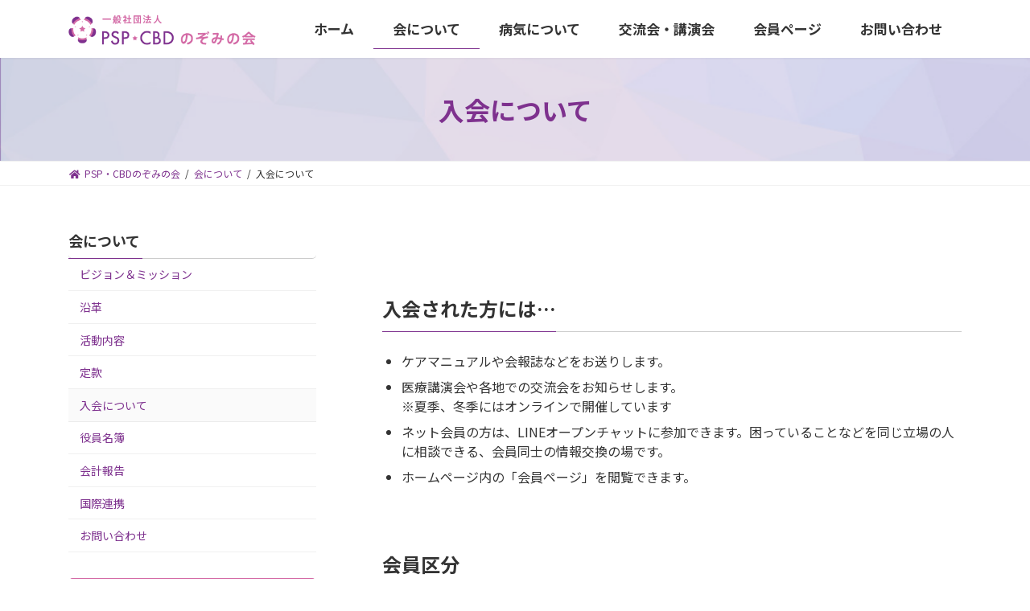

--- FILE ---
content_type: text/html; charset=UTF-8
request_url: http://pspcbdjapan.org/index.htm/aboutus/nyuukai/
body_size: 55061
content:

<!DOCTYPE html>
<html dir="ltr" lang="ja"
	prefix="og: https://ogp.me/ns#" >
<head>
<meta charset="utf-8">
<meta http-equiv="X-UA-Compatible" content="IE=edge">
<meta name="viewport" content="width=device-width, initial-scale=1">
<title>入会について - 一般社団法人PSP・CBDのぞみの会</title>

		<!-- All in One SEO 4.1.10 -->
		<meta name="description" content="入会された方には… ケアマニュアルや会報誌などをお送りします。 医療講演会や各地での交流会をお知らせします。" />
		<meta name="robots" content="max-image-preview:large" />
		<link rel="canonical" href="https://pspcbdjapan.org/index.htm/aboutus/nyuukai/" />
		<meta property="og:locale" content="ja_JP" />
		<meta property="og:site_name" content="一般社団法人PSP・CBDのぞみの会 - ロゴマークはトルコキキョウ（花言葉「希望」）と星をモチーフにしています。" />
		<meta property="og:type" content="article" />
		<meta property="og:title" content="入会について - 一般社団法人PSP・CBDのぞみの会" />
		<meta property="og:description" content="入会された方には… ケアマニュアルや会報誌などをお送りします。 医療講演会や各地での交流会をお知らせします。" />
		<meta property="og:url" content="https://pspcbdjapan.org/index.htm/aboutus/nyuukai/" />
		<meta property="og:image" content="http://pspcbdjapan.org/index.htm/wp-content/uploads/2022/04/ogp.jpg" />
		<meta property="og:image:width" content="1200" />
		<meta property="og:image:height" content="630" />
		<meta property="article:published_time" content="2019-12-20T11:07:24+00:00" />
		<meta property="article:modified_time" content="2025-05-28T15:12:40+00:00" />
		<meta name="twitter:card" content="summary" />
		<meta name="twitter:title" content="入会について - 一般社団法人PSP・CBDのぞみの会" />
		<meta name="twitter:description" content="入会された方には… ケアマニュアルや会報誌などをお送りします。 医療講演会や各地での交流会をお知らせします。" />
		<meta name="twitter:image" content="https://pspcbdjapan.org/index.htm/wp-content/uploads/2022/04/ogp.jpg" />
		<script type="application/ld+json" class="aioseo-schema">
			{"@context":"https:\/\/schema.org","@graph":[{"@type":"WebSite","@id":"https:\/\/pspcbdjapan.org\/index.htm\/#website","url":"https:\/\/pspcbdjapan.org\/index.htm\/","name":"\u4e00\u822c\u793e\u56e3\u6cd5\u4ebaPSP\u30fbCBD\u306e\u305e\u307f\u306e\u4f1a","description":"\u30ed\u30b4\u30de\u30fc\u30af\u306f\u30c8\u30eb\u30b3\u30ad\u30ad\u30e7\u30a6\uff08\u82b1\u8a00\u8449\u300c\u5e0c\u671b\u300d\uff09\u3068\u661f\u3092\u30e2\u30c1\u30fc\u30d5\u306b\u3057\u3066\u3044\u307e\u3059\u3002","inLanguage":"ja","publisher":{"@id":"https:\/\/pspcbdjapan.org\/index.htm\/#organization"}},{"@type":"Organization","@id":"https:\/\/pspcbdjapan.org\/index.htm\/#organization","name":"\u4e00\u822c\u793e\u56e3\u6cd5\u4ebaPSP\u30fbCBD\u306e\u305e\u307f\u306e\u4f1a","url":"https:\/\/pspcbdjapan.org\/index.htm\/"},{"@type":"BreadcrumbList","@id":"https:\/\/pspcbdjapan.org\/index.htm\/aboutus\/nyuukai\/#breadcrumblist","itemListElement":[{"@type":"ListItem","@id":"https:\/\/pspcbdjapan.org\/index.htm\/#listItem","position":1,"item":{"@type":"WebPage","@id":"https:\/\/pspcbdjapan.org\/index.htm\/","name":"\u30db\u30fc\u30e0","description":"PSP\u30fbCBD\u306e\u305e\u307f\u306e\u4f1a\u306b\u3064\u3044\u3066 \u9032\u884c\u6027\u6838\u4e0a\u6027\u9ebb\u75fa\uff08PSP\uff09\u3084\u3001\u5927\u8133\u76ae\u8cea\u57fa\u5e95\u6838\u5909\u6027\u75c7\uff08CBD\uff09\u3068\u3044\u3046\u9577\u304f\u3066\u96e3\u3057","url":"https:\/\/pspcbdjapan.org\/index.htm\/"},"nextItem":"https:\/\/pspcbdjapan.org\/index.htm\/aboutus\/#listItem"},{"@type":"ListItem","@id":"https:\/\/pspcbdjapan.org\/index.htm\/aboutus\/#listItem","position":2,"item":{"@type":"WebPage","@id":"https:\/\/pspcbdjapan.org\/index.htm\/aboutus\/","name":"\u4f1a\u306b\u3064\u3044\u3066","description":"PSP\u30fbCBD\u306e\u305e\u307f\u306e\u4f1a\u306b\u3064\u3044\u3066 \u9032\u884c\u6027\u6838\u4e0a\u6027\u9ebb\u75fa\uff08PSP\uff09\u3084\u3001\u5927\u8133\u76ae\u8cea\u57fa\u5e95\u6838\u5909\u6027\u75c7\uff08CBD\uff09\u3068\u3044\u3046\u9577\u304f\u3066\u96e3\u3057","url":"https:\/\/pspcbdjapan.org\/index.htm\/aboutus\/"},"nextItem":"https:\/\/pspcbdjapan.org\/index.htm\/aboutus\/nyuukai\/#listItem","previousItem":"https:\/\/pspcbdjapan.org\/index.htm\/#listItem"},{"@type":"ListItem","@id":"https:\/\/pspcbdjapan.org\/index.htm\/aboutus\/nyuukai\/#listItem","position":3,"item":{"@type":"WebPage","@id":"https:\/\/pspcbdjapan.org\/index.htm\/aboutus\/nyuukai\/","name":"\u5165\u4f1a\u306b\u3064\u3044\u3066","description":"\u5165\u4f1a\u3055\u308c\u305f\u65b9\u306b\u306f\u2026 \u30b1\u30a2\u30de\u30cb\u30e5\u30a2\u30eb\u3084\u4f1a\u5831\u8a8c\u306a\u3069\u3092\u304a\u9001\u308a\u3057\u307e\u3059\u3002 \u533b\u7642\u8b1b\u6f14\u4f1a\u3084\u5404\u5730\u3067\u306e\u4ea4\u6d41\u4f1a\u3092\u304a\u77e5\u3089\u305b\u3057\u307e\u3059\u3002","url":"https:\/\/pspcbdjapan.org\/index.htm\/aboutus\/nyuukai\/"},"previousItem":"https:\/\/pspcbdjapan.org\/index.htm\/aboutus\/#listItem"}]},{"@type":"WebPage","@id":"https:\/\/pspcbdjapan.org\/index.htm\/aboutus\/nyuukai\/#webpage","url":"https:\/\/pspcbdjapan.org\/index.htm\/aboutus\/nyuukai\/","name":"\u5165\u4f1a\u306b\u3064\u3044\u3066 - \u4e00\u822c\u793e\u56e3\u6cd5\u4ebaPSP\u30fbCBD\u306e\u305e\u307f\u306e\u4f1a","description":"\u5165\u4f1a\u3055\u308c\u305f\u65b9\u306b\u306f\u2026 \u30b1\u30a2\u30de\u30cb\u30e5\u30a2\u30eb\u3084\u4f1a\u5831\u8a8c\u306a\u3069\u3092\u304a\u9001\u308a\u3057\u307e\u3059\u3002 \u533b\u7642\u8b1b\u6f14\u4f1a\u3084\u5404\u5730\u3067\u306e\u4ea4\u6d41\u4f1a\u3092\u304a\u77e5\u3089\u305b\u3057\u307e\u3059\u3002","inLanguage":"ja","isPartOf":{"@id":"https:\/\/pspcbdjapan.org\/index.htm\/#website"},"breadcrumb":{"@id":"https:\/\/pspcbdjapan.org\/index.htm\/aboutus\/nyuukai\/#breadcrumblist"},"datePublished":"2019-12-20T11:07:24+00:00","dateModified":"2025-05-28T15:12:40+00:00"}]}
		</script>
		<!-- All in One SEO -->

<link rel='dns-prefetch' href='//s0.wp.com' />
<link rel='dns-prefetch' href='//s.gravatar.com' />
<link rel='dns-prefetch' href='//s.w.org' />
<link rel="alternate" type="application/rss+xml" title="一般社団法人PSP・CBDのぞみの会 &raquo; フィード" href="https://pspcbdjapan.org/index.htm/feed/" />
<link rel="alternate" type="application/rss+xml" title="一般社団法人PSP・CBDのぞみの会 &raquo; コメントフィード" href="https://pspcbdjapan.org/index.htm/comments/feed/" />
		<script type="text/javascript">
			window._wpemojiSettings = {"baseUrl":"https:\/\/s.w.org\/images\/core\/emoji\/11.2.0\/72x72\/","ext":".png","svgUrl":"https:\/\/s.w.org\/images\/core\/emoji\/11.2.0\/svg\/","svgExt":".svg","source":{"concatemoji":"http:\/\/pspcbdjapan.org\/index.htm\/wp-includes\/js\/wp-emoji-release.min.js?ver=5.1.19"}};
			!function(e,a,t){var n,r,o,i=a.createElement("canvas"),p=i.getContext&&i.getContext("2d");function s(e,t){var a=String.fromCharCode;p.clearRect(0,0,i.width,i.height),p.fillText(a.apply(this,e),0,0);e=i.toDataURL();return p.clearRect(0,0,i.width,i.height),p.fillText(a.apply(this,t),0,0),e===i.toDataURL()}function c(e){var t=a.createElement("script");t.src=e,t.defer=t.type="text/javascript",a.getElementsByTagName("head")[0].appendChild(t)}for(o=Array("flag","emoji"),t.supports={everything:!0,everythingExceptFlag:!0},r=0;r<o.length;r++)t.supports[o[r]]=function(e){if(!p||!p.fillText)return!1;switch(p.textBaseline="top",p.font="600 32px Arial",e){case"flag":return s([55356,56826,55356,56819],[55356,56826,8203,55356,56819])?!1:!s([55356,57332,56128,56423,56128,56418,56128,56421,56128,56430,56128,56423,56128,56447],[55356,57332,8203,56128,56423,8203,56128,56418,8203,56128,56421,8203,56128,56430,8203,56128,56423,8203,56128,56447]);case"emoji":return!s([55358,56760,9792,65039],[55358,56760,8203,9792,65039])}return!1}(o[r]),t.supports.everything=t.supports.everything&&t.supports[o[r]],"flag"!==o[r]&&(t.supports.everythingExceptFlag=t.supports.everythingExceptFlag&&t.supports[o[r]]);t.supports.everythingExceptFlag=t.supports.everythingExceptFlag&&!t.supports.flag,t.DOMReady=!1,t.readyCallback=function(){t.DOMReady=!0},t.supports.everything||(n=function(){t.readyCallback()},a.addEventListener?(a.addEventListener("DOMContentLoaded",n,!1),e.addEventListener("load",n,!1)):(e.attachEvent("onload",n),a.attachEvent("onreadystatechange",function(){"complete"===a.readyState&&t.readyCallback()})),(n=t.source||{}).concatemoji?c(n.concatemoji):n.wpemoji&&n.twemoji&&(c(n.twemoji),c(n.wpemoji)))}(window,document,window._wpemojiSettings);
		</script>
		<style type="text/css">
img.wp-smiley,
img.emoji {
	display: inline !important;
	border: none !important;
	box-shadow: none !important;
	height: 1em !important;
	width: 1em !important;
	margin: 0 .07em !important;
	vertical-align: -0.1em !important;
	background: none !important;
	padding: 0 !important;
}
</style>
	<link rel='stylesheet' id='wp-block-library-css'  href='http://pspcbdjapan.org/index.htm/wp-includes/css/dist/block-library/style.min.css?ver=5.1.19' type='text/css' media='all' />
<style id='wp-block-library-inline-css' type='text/css'>
/* VK Color Palettes */:root{ --vk-color-primary:#7e318e}:root .has-vk-color-primary-color { color:var(--vk-color-primary); }:root .has-vk-color-primary-background-color { background-color:var(--vk-color-primary); }:root{ --vk-color-primary-dark:#642771}:root .has-vk-color-primary-dark-color { color:var(--vk-color-primary-dark); }:root .has-vk-color-primary-dark-background-color { background-color:var(--vk-color-primary-dark); }:root{ --vk-color-primary-vivid:#8a359c}:root .has-vk-color-primary-vivid-color { color:var(--vk-color-primary-vivid); }:root .has-vk-color-primary-vivid-background-color { background-color:var(--vk-color-primary-vivid); }:root{ --vk-color-custom-1:#d368a4}:root .has-vk-color-custom-1-color { color:var(--vk-color-custom-1); }:root .has-vk-color-custom-1-background-color { background-color:var(--vk-color-custom-1); }
</style>
<link rel='stylesheet' id='bbp-default-css'  href='http://pspcbdjapan.org/index.htm/wp-content/plugins/bbpress/templates/default/css/bbpress.min.css?ver=2.6.9' type='text/css' media='all' />
<link rel='stylesheet' id='contact-form-7-css'  href='http://pspcbdjapan.org/index.htm/wp-content/plugins/contact-form-7/includes/css/styles.css?ver=5.0.1' type='text/css' media='all' />
<link rel='stylesheet' id='font-awesome-css'  href='http://pspcbdjapan.org/index.htm/wp-content/plugins/download-manager/assets/font-awesome/css/font-awesome.min.css?ver=5.1.19' type='text/css' media='all' />
<link rel='stylesheet' id='wpdm-bootstrap-css'  href='http://pspcbdjapan.org/index.htm/wp-content/plugins/download-manager/assets/bootstrap/css/bootstrap.css?ver=5.1.19' type='text/css' media='all' />
<link rel='stylesheet' id='wpdm-front-css'  href='http://pspcbdjapan.org/index.htm/wp-content/plugins/download-manager/assets/css/front.css?ver=5.1.19' type='text/css' media='all' />
<link rel='stylesheet' id='lightning-common-style-css'  href='http://pspcbdjapan.org/index.htm/wp-content/themes/lightning/_g3/assets/css/style.css?ver=14.13.5' type='text/css' media='all' />
<style id='lightning-common-style-inline-css' type='text/css'>
/* Lightning */:root {--vk-color-primary:#7e318e;--vk-color-primary-dark:#642771;--vk-color-primary-vivid:#8a359c;--g_nav_main_acc_icon_open_url:url(http://pspcbdjapan.org/index.htm/wp-content/themes/lightning/_g3/inc/vk-mobile-nav/package/images/vk-menu-acc-icon-open-black.svg);--g_nav_main_acc_icon_close_url: url(http://pspcbdjapan.org/index.htm/wp-content/themes/lightning/_g3/inc/vk-mobile-nav/package/images/vk-menu-close-black.svg);--g_nav_sub_acc_icon_open_url: url(http://pspcbdjapan.org/index.htm/wp-content/themes/lightning/_g3/inc/vk-mobile-nav/package/images/vk-menu-acc-icon-open-white.svg);--g_nav_sub_acc_icon_close_url: url(http://pspcbdjapan.org/index.htm/wp-content/themes/lightning/_g3/inc/vk-mobile-nav/package/images/vk-menu-close-white.svg);}
html{scroll-padding-top:var(--vk-size-admin-bar);}
/* vk-mobile-nav */:root {--vk-mobile-nav-menu-btn-bg-src: url("http://pspcbdjapan.org/index.htm/wp-content/themes/lightning/_g3/inc/vk-mobile-nav/package/images/vk-menu-btn-black.svg");--vk-mobile-nav-menu-btn-close-bg-src: url("http://pspcbdjapan.org/index.htm/wp-content/themes/lightning/_g3/inc/vk-mobile-nav/package/images/vk-menu-close-black.svg");--vk-menu-acc-icon-open-black-bg-src: url("http://pspcbdjapan.org/index.htm/wp-content/themes/lightning/_g3/inc/vk-mobile-nav/package/images/vk-menu-acc-icon-open-black.svg");--vk-menu-acc-icon-open-white-bg-src: url("http://pspcbdjapan.org/index.htm/wp-content/themes/lightning/_g3/inc/vk-mobile-nav/package/images/vk-menu-acc-icon-open-white.svg");--vk-menu-acc-icon-close-black-bg-src: url("http://pspcbdjapan.org/index.htm/wp-content/themes/lightning/_g3/inc/vk-mobile-nav/package/images/vk-menu-close-black.svg");--vk-menu-acc-icon-close-white-bg-src: url("http://pspcbdjapan.org/index.htm/wp-content/themes/lightning/_g3/inc/vk-mobile-nav/package/images/vk-menu-close-white.svg");}
</style>
<link rel='stylesheet' id='lightning-design-style-css'  href='http://pspcbdjapan.org/index.htm/wp-content/themes/lightning/_g3/design-skin/origin3/css/style.css?ver=14.13.5' type='text/css' media='all' />
<style id='lightning-design-style-inline-css' type='text/css'>
.tagcloud a:before { font-family: "Font Awesome 5 Free";content: "\f02b";font-weight: bold; }
</style>
<link rel='stylesheet' id='vk-swiper-style-css'  href='http://pspcbdjapan.org/index.htm/wp-content/themes/lightning/_g3/inc/vk-swiper/package/assets/css/swiper-bundle.min.css?ver=6.8.0' type='text/css' media='all' />
<link rel='stylesheet' id='vk-blog-card-css'  href='http://pspcbdjapan.org/index.htm/wp-content/themes/lightning/_g3/inc/vk-wp-oembed-blog-card/package/css/blog-card.css?ver=5.1.19' type='text/css' media='all' />
<link rel='stylesheet' id='lightning-bbp-extension-style-css'  href='http://pspcbdjapan.org/index.htm/wp-content/themes/lightning/_g3/plugin-support/bbpress/css/style.css?ver=14.13.5' type='text/css' media='all' />
<link rel='stylesheet' id='wp-members-css'  href='http://pspcbdjapan.org/index.htm/wp-content/plugins/wp-members/assets/css/forms/generic-no-float.min.css?ver=3.4.1.1' type='text/css' media='all' />
<link rel='stylesheet' id='lightning-theme-style-css'  href='http://pspcbdjapan.org/index.htm/wp-content/themes/lightning/style.css?ver=14.13.5' type='text/css' media='all' />
<link rel='stylesheet' id='vk-font-awesome-css'  href='http://pspcbdjapan.org/index.htm/wp-content/themes/lightning/inc/font-awesome/package/versions/5/css/all.min.css?ver=5.13.0' type='text/css' media='all' />
<link rel='stylesheet' id='jetpack-widget-social-icons-styles-css'  href='http://pspcbdjapan.org/index.htm/wp-content/plugins/jetpack/modules/widgets/social-icons/social-icons.css?ver=20170506' type='text/css' media='all' />
<link rel='stylesheet' id='jetpack_css-css'  href='http://pspcbdjapan.org/index.htm/wp-content/plugins/jetpack/css/jetpack.css?ver=6.0.4' type='text/css' media='all' />
<script type='text/javascript' src='http://pspcbdjapan.org/index.htm/wp-includes/js/jquery/jquery.js?ver=1.12.4'></script>
<script type='text/javascript' src='http://pspcbdjapan.org/index.htm/wp-includes/js/jquery/jquery-migrate.min.js?ver=1.4.1'></script>
<script type='text/javascript' src='http://pspcbdjapan.org/index.htm/wp-content/plugins/download-manager/assets/bootstrap/js/bootstrap.min.js?ver=5.1.19'></script>
<script type='text/javascript' src='http://pspcbdjapan.org/index.htm/wp-content/plugins/download-manager/assets/js/front.js?ver=5.1.19'></script>
<script type='text/javascript' src='http://pspcbdjapan.org/index.htm/wp-content/plugins/download-manager/assets/js/chosen.jquery.min.js?ver=5.1.19'></script>
<meta name="generator" content="WordPress Download Manager 2.9.69" />
<link rel='https://api.w.org/' href='https://pspcbdjapan.org/index.htm/wp-json/' />
<link rel="EditURI" type="application/rsd+xml" title="RSD" href="https://pspcbdjapan.org/index.htm/xmlrpc.php?rsd" />
<link rel="wlwmanifest" type="application/wlwmanifest+xml" href="http://pspcbdjapan.org/index.htm/wp-includes/wlwmanifest.xml" /> 
<link rel='shortlink' href='https://wp.me/P70tSY-mN' />
<link rel="alternate" type="application/json+oembed" href="https://pspcbdjapan.org/index.htm/wp-json/oembed/1.0/embed?url=https%3A%2F%2Fpspcbdjapan.org%2Findex.htm%2Faboutus%2Fnyuukai%2F" />
<link rel="alternate" type="text/xml+oembed" href="https://pspcbdjapan.org/index.htm/wp-json/oembed/1.0/embed?url=https%3A%2F%2Fpspcbdjapan.org%2Findex.htm%2Faboutus%2Fnyuukai%2F&#038;format=xml" />

        <script>
            var wpdm_site_url = 'http://pspcbdjapan.org/index.htm/';
            var wpdm_home_url = 'https://pspcbdjapan.org/index.htm/';
            var ajax_url = 'https://pspcbdjapan.org/index.htm/wp-admin/admin-ajax.php';
            var wpdm_ajax_url = 'https://pspcbdjapan.org/index.htm/wp-admin/admin-ajax.php';
            var wpdm_ajax_popup = '0';
        </script>


        
<link rel='dns-prefetch' href='//v0.wordpress.com'/>
<link rel='dns-prefetch' href='//i0.wp.com'/>
<link rel='dns-prefetch' href='//i1.wp.com'/>
<link rel='dns-prefetch' href='//i2.wp.com'/>
<style type='text/css'>img#wpstats{display:none}</style><link rel="icon" href="https://i1.wp.com/pspcbdjapan.org/index.htm/wp-content/uploads/2022/04/favicon.png?fit=32%2C32&#038;ssl=1" sizes="32x32" />
<link rel="icon" href="https://i1.wp.com/pspcbdjapan.org/index.htm/wp-content/uploads/2022/04/favicon.png?fit=71%2C69&#038;ssl=1" sizes="192x192" />
<link rel="apple-touch-icon-precomposed" href="https://i1.wp.com/pspcbdjapan.org/index.htm/wp-content/uploads/2022/04/favicon.png?fit=71%2C69&#038;ssl=1" />
<meta name="msapplication-TileImage" content="https://i1.wp.com/pspcbdjapan.org/index.htm/wp-content/uploads/2022/04/favicon.png?fit=71%2C69&#038;ssl=1" />
<style type="text/css">
#site-title a {
    background-image: url("http://pspcbdjapan.org/index.htm/wp-content/uploads/2016/10/cropped-PSPCBDJapanLogo-e1475917540718.png");
    background-position: left top;
    background-repeat: no-repeat;
    background-size: contain;
    display: block;
    height: 0;
    overflow: hidden;
    padding-top: 200px;
}
</style>
			<link rel="stylesheet" type="text/css" id="wp-custom-css" href="https://pspcbdjapan.org/index.htm/?custom-css=2873808cad" />
		</head>
<body class="page-template-default page page-id-1413 page-child parent-pageid-31 wp-embed-responsive device-pc fa_v5_css">
<a class="skip-link screen-reader-text" href="#main">コンテンツへスキップ</a>
<a class="skip-link screen-reader-text" href="#vk-mobile-nav">ナビゲーションに移動</a>

<header id="site-header" class="site-header site-header--layout--nav-float">
		<div id="site-header-container" class="site-header-container container">

				<div class="site-header-logo">
		<a href="https://pspcbdjapan.org/index.htm/">
			<span><img src="http://pspcbdjapan.org/index.htm/wp-content/uploads/2022/04/logo_202204.png" alt="一般社団法人PSP・CBDのぞみの会" /></span>
		</a>
		</div>

		
		<nav id="global-nav" class="global-nav global-nav--layout--float-right"><ul id="menu-header_menu" class="menu vk-menu-acc global-nav-list nav"><li id="menu-item-1597" class="menu-item menu-item-type-custom menu-item-object-custom"><a href="http://pspcbdjapan.org/index.htm"><strong class="global-nav-name">ホーム</strong></a></li>
<li id="menu-item-1599" class="menu-item menu-item-type-post_type menu-item-object-page current-page-ancestor current-menu-ancestor current-menu-parent current-page-parent current_page_parent current_page_ancestor menu-item-has-children"><a href="https://pspcbdjapan.org/index.htm/aboutus/"><strong class="global-nav-name">会について</strong></a>
<ul class="sub-menu">
	<li id="menu-item-2400" class="menu-item menu-item-type-post_type menu-item-object-page"><a href="https://pspcbdjapan.org/index.htm/aboutus/about-pspcbd/">ビジョン＆ミッション</a></li>
	<li id="menu-item-1861" class="menu-item menu-item-type-post_type menu-item-object-page"><a href="https://pspcbdjapan.org/index.htm/aboutus/%e6%b2%bf%e9%9d%a9/">沿革</a></li>
	<li id="menu-item-1886" class="menu-item menu-item-type-post_type menu-item-object-page"><a href="https://pspcbdjapan.org/index.htm/aboutus/activity/">活動内容</a></li>
	<li id="menu-item-1634" class="menu-item menu-item-type-post_type menu-item-object-page"><a href="https://pspcbdjapan.org/index.htm/aboutus/kiyaku/">定款</a></li>
	<li id="menu-item-1635" class="menu-item menu-item-type-post_type menu-item-object-page current-menu-item page_item page-item-1413 current_page_item"><a href="https://pspcbdjapan.org/index.htm/aboutus/nyuukai/">入会について</a></li>
	<li id="menu-item-1631" class="menu-item menu-item-type-post_type menu-item-object-page"><a href="https://pspcbdjapan.org/index.htm/aboutus/staff/">役員名簿</a></li>
	<li id="menu-item-1633" class="menu-item menu-item-type-post_type menu-item-object-page"><a href="https://pspcbdjapan.org/index.htm/aboutus/kaikei/">会計報告</a></li>
	<li id="menu-item-1808" class="menu-item menu-item-type-post_type menu-item-object-page"><a href="https://pspcbdjapan.org/index.htm/aboutus/international/">国際連携</a></li>
</ul>
</li>
<li id="menu-item-1598" class="menu-item menu-item-type-post_type menu-item-object-page menu-item-has-children"><a href="https://pspcbdjapan.org/index.htm/want_to_learn/"><strong class="global-nav-name">病気について</strong></a>
<ul class="sub-menu">
	<li id="menu-item-1703" class="menu-item menu-item-type-post_type menu-item-object-page"><a href="https://pspcbdjapan.org/index.htm/want_to_learn/psp/">PSPとは</a></li>
	<li id="menu-item-1717" class="menu-item menu-item-type-post_type menu-item-object-page"><a href="https://pspcbdjapan.org/index.htm/want_to_learn/cbd/">CBDとは</a></li>
	<li id="menu-item-2014" class="menu-item menu-item-type-post_type menu-item-object-page"><a href="https://pspcbdjapan.org/index.htm/want_to_learn/process/">各種申請</a></li>
	<li id="menu-item-2327" class="menu-item menu-item-type-post_type menu-item-object-page"><a href="https://pspcbdjapan.org/index.htm/want_to_learn/books/">書籍</a></li>
	<li id="menu-item-2036" class="menu-item menu-item-type-post_type menu-item-object-page"><a href="https://pspcbdjapan.org/index.htm/want_to_learn/patients-number/">日本の患者数</a></li>
	<li id="menu-item-1719" class="menu-item menu-item-type-post_type menu-item-object-page"><a href="https://pspcbdjapan.org/index.htm/want_to_learn/jalpac/">JALPAC</a></li>
	<li id="menu-item-2008" class="menu-item menu-item-type-post_type menu-item-object-page"><a href="https://pspcbdjapan.org/index.htm/want_to_learn/link/">リンク集</a></li>
</ul>
</li>
<li id="menu-item-1600" class="menu-item menu-item-type-post_type menu-item-object-page menu-item-has-children"><a href="https://pspcbdjapan.org/index.htm/kouryukai/"><strong class="global-nav-name">交流会・講演会</strong></a>
<ul class="sub-menu">
	<li id="menu-item-1644" class="menu-item menu-item-type-post_type menu-item-object-page"><a href="https://pspcbdjapan.org/index.htm/kouryukai/online/">オンライン</a></li>
	<li id="menu-item-1645" class="menu-item menu-item-type-post_type menu-item-object-page"><a href="https://pspcbdjapan.org/index.htm/kouryukai/hokkaidotohoku/">北海道・東北</a></li>
	<li id="menu-item-1647" class="menu-item menu-item-type-post_type menu-item-object-page"><a href="https://pspcbdjapan.org/index.htm/kouryukai/hokurikutoukai/">東海・北陸</a></li>
	<li id="menu-item-1646" class="menu-item menu-item-type-post_type menu-item-object-page"><a href="https://pspcbdjapan.org/index.htm/kouryukai/kantoukoushinetsu/">関東・甲信越</a></li>
	<li id="menu-item-1640" class="menu-item menu-item-type-post_type menu-item-object-page"><a href="https://pspcbdjapan.org/index.htm/kouryukai/kinki/">近畿・四国</a></li>
	<li id="menu-item-1642" class="menu-item menu-item-type-post_type menu-item-object-page"><a href="https://pspcbdjapan.org/index.htm/kouryukai/chugoku/">中国</a></li>
	<li id="menu-item-2204" class="menu-item menu-item-type-post_type menu-item-object-page"><a href="https://pspcbdjapan.org/index.htm/kouryukai/%e4%b9%9d%e5%b7%9e%e3%83%bb%e6%b2%96%e7%b8%84/">九州・沖縄</a></li>
</ul>
</li>
<li id="menu-item-77792" class="menu-item menu-item-type-post_type menu-item-object-page menu-item-has-children"><a href="https://pspcbdjapan.org/index.htm/private/"><strong class="global-nav-name">会員ページ</strong></a>
<ul class="sub-menu">
	<li id="menu-item-77831" class="menu-item menu-item-type-post_type menu-item-object-page"><a href="https://pspcbdjapan.org/index.htm/private/movie/">情報交換フォーラム リンク</a></li>
	<li id="menu-item-77832" class="menu-item menu-item-type-post_type menu-item-object-page"><a href="https://pspcbdjapan.org/index.htm/private/2021-11-28/">オンライン交流会のお知らせ</a></li>
	<li id="menu-item-77795" class="menu-item menu-item-type-post_type menu-item-object-page"><a href="https://pspcbdjapan.org/index.htm/private/mailing-list/">LINEオープンチャットについて</a></li>
	<li id="menu-item-77797" class="menu-item menu-item-type-post_type menu-item-object-page"><a href="https://pspcbdjapan.org/index.htm/private/online-event/">会員限定の交流会等のご案内</a></li>
	<li id="menu-item-77796" class="menu-item menu-item-type-post_type menu-item-object-page"><a href="https://pspcbdjapan.org/index.htm/private/pspcbd-news/">会報誌のバックナンバー</a></li>
	<li id="menu-item-77793" class="menu-item menu-item-type-post_type menu-item-object-page"><a href="https://pspcbdjapan.org/index.htm/private/2021-11-27/">電話医療相談について</a></li>
	<li id="menu-item-77794" class="menu-item menu-item-type-post_type menu-item-object-page"><a href="https://pspcbdjapan.org/index.htm/private/shikuminet/">シクミネットの操作方法</a></li>
</ul>
</li>
<li id="menu-item-1603" class="menu-item menu-item-type-post_type menu-item-object-page"><a href="https://pspcbdjapan.org/index.htm/aboutus/contact/"><strong class="global-nav-name">お問い合わせ</strong></a></li>
</ul></nav>	</div>
	</header>


	<div class="page-header"><div class="page-header-inner container">
<h1 class="page-header-title">入会について</h1></div></div><!-- [ /.page-header ] -->

	<!-- [ #breadcrumb ] --><div id="breadcrumb" class="breadcrumb"><div class="container"><ol class="breadcrumb-list" itemscope itemtype="https://schema.org/BreadcrumbList"><li class="breadcrumb-list__item breadcrumb-list__item--home" itemprop="itemListElement" itemscope itemtype="http://schema.org/ListItem"><a href="https://pspcbdjapan.org/index.htm" itemprop="item"><i class="fas fa-fw fa-home"></i><span itemprop="name">PSP・CBDのぞみの会</span></a><meta itemprop="position" content="1" /></li><li class="breadcrumb-list__item" itemprop="itemListElement" itemscope itemtype="http://schema.org/ListItem"><a href="https://pspcbdjapan.org/index.htm/aboutus/" itemprop="item"><span itemprop="name">会について</span></a><meta itemprop="position" content="2" /></li><li class="breadcrumb-list__item" itemprop="itemListElement" itemscope itemtype="http://schema.org/ListItem"><span itemprop="name">入会について</span><meta itemprop="position" content="3" /></li></ol></div>
                </div>
                <!-- [ /#breadcrumb ] -->
                

<div class="site-body">
		<div class="site-body-container container">

		<div class="main-section main-section--col--two main-section--pos--right" id="main" role="main">
			
			<div id="post-1413" class="entry entry-full post-1413 page type-page status-publish hentry">

	
	
	
	<div class="entry-body">
				<div class="mb80"></div>
<div class="mb80">
<h3>入会された方には…</h3>
<ul>
<li>ケアマニュアルや会報誌などをお送りします。</li>
<li>医療講演会や各地での交流会をお知らせします。<br />
※夏季、冬季にはオンラインで開催しています</li>
<li>ネット会員の方は、LINEオープンチャットに参加できます。困っていることなどを同じ立場の人に相談できる、会員同士の情報交換の場です。</li>
<li>ホームページ内の「会員ページ」を閲覧できます。</li>
</ul>
</div>
<div class="mb80">
<h3>会員区分</h3>
<p>当会は、ネット会員、郵送会員の２種類があります。</p>
<ul>
<li><u>ネット</u>会員：会からのお知らせは<u>メール</u>でお送りします。（会報誌などは郵送します。）希望者はLINEオープンチャットに参加できます。</li>
</ul>
<ul>
<li><u>郵送</u>会員：会からのお知らせは<u>郵送</u>でお知らせします。（「会員ページ」はネット会員と同様、入会後にお知らせするユーザーネームとパスワードを使って閲覧できます。）</li>
</ul>
</div>
<h3>会員種別と年会費</h3>
<table width="624">
<tbody>
<tr>
<td width="156"><strong>会員種別</strong></td>
<td width="291"><strong>会員種別の内容</strong></td>
<td width="177"><strong>年会費</strong></td>
</tr>
<tr>
<td width="156">正会員</td>
<td width="291">当会の目的に賛同して入会した患者・家族並びに遺族。</td>
<td width="177">4,000円</td>
</tr>
<tr>
<td width="156">正会員（減免）</td>
<td width="291">当会の目的に賛同して入会した患者・家族並びに遺族で、自然災害、その他の事情により会費の減免を必要とする方。</td>
<td width="177">1,000円</td>
</tr>
<tr>
<td width="156">賛助会員（個人）</td>
<td width="291">当会の目的に賛同し、事業を賛助するため、当会に入会した個人。</td>
<td width="177">4,000円</td>
</tr>
<tr>
<td width="156">賛助会員（団体）</td>
<td width="291">当会の目的に賛同し、事業を賛助するため、当会に入会した団体。</td>
<td width="177">１口　5,000円</td>
</tr>
</tbody>
</table>
<p class="atte mb80">4月1日から翌年3月31日を1年度とし、年度途中に入会された場合も年会費は変わりません</p>
<h3>入会方法</h3>
<h4>オンラインシステムで手続き</h4>
<p>会員登録から年会費の支払いができます。</p>
<p><a class="button01" href="https://pspcbdjapan.shikuminet.jp/members/pre/" target="_blank" rel="noopener noreferrer">会員登録申請</a></p>
<h4>メール・FAXで手続き</h4>
<p>（１） 入会申込書をダウンロードして、メール・FAXで送ってください。</p>
<ul>
<li><a href="https://pspcbdjapan.org/index.htm/wp-content/uploads/2025/05/nozominyukai2025.5.28.docx" target="_blank" rel="noopener noreferrer">入会申込書（Word）</a></li>
<li><a href="https://pspcbdjapan.org/index.htm/wp-content/uploads/2025/05/nozominyukai2025.5.28.pdf" target="_blank" rel="noopener noreferrer">入会申込書（PDF）</a></li>
</ul>
<p><strong>メール<br />
</strong>psp-contactアットマークgooglegroups.com宛<br />
※アットマークは半角の@に変えてください</p>
<p><strong>FAX・電話</strong><br />
<a href="tel:05034881014">050-3488-1014</a><br />
留守番電話の案内中にFAX送信ボタンを押していただければ、FAXを送信<br />
することができます。</p>
<p>（２）会費をお振込みください。<br />
GMOあおぞらネット銀行<br />
口座種類：普通<br />
口座番号：1355711<br />
口座名義：一般社団法人PSP・CBDのぞみの会<br />
支店名：法人営業部（支店コード： 101 ）<br />
【お願い】会費は入会申込書の会員名でお振込みください。<br />
ご家族の名義で振り込まれる場合にはご一報ください。</p>
<p>※ 入会申込書と会費のお振込みを確認の上、入会手続きとさせていただきます。</p>
<h4>電話でお問い合わせの方</h4>
<p>電話でお問い合わせの方は下記までご連絡ください。</p>
<p>電話 ：<a href="tel:050-3488-1014"><strong>050-3488-1014</strong></a></p>
<p>この電話は常時留守番電話で対応しております。<br />
折り返しご連絡させていただくために、お名前・電話番号・お住まいの都道府県を必ずメッセージに残してください。</p>
			</div>

	
	
	
	
		
	
</div><!-- [ /#post-1413 ] -->

	
		
		
		
		
	

					</div><!-- [ /.main-section ] -->

		<div class="sub-section sub-section--col--two sub-section--pos--left">
			<aside class="widget widget_link_list">
			<h4 class="sub-section-title"><a href="https://pspcbdjapan.org/index.htm/aboutus/">会について</a></h4>
			<ul>
			<li class="page_item page-item-2395"><a href="https://pspcbdjapan.org/index.htm/aboutus/about-pspcbd/">ビジョン＆ミッション</a></li>
<li class="page_item page-item-1859"><a href="https://pspcbdjapan.org/index.htm/aboutus/%e6%b2%bf%e9%9d%a9/">沿革</a></li>
<li class="page_item page-item-1884"><a href="https://pspcbdjapan.org/index.htm/aboutus/activity/">活動内容</a></li>
<li class="page_item page-item-48"><a href="https://pspcbdjapan.org/index.htm/aboutus/kiyaku/">定款</a></li>
<li class="page_item page-item-1413 current_page_item"><a href="https://pspcbdjapan.org/index.htm/aboutus/nyuukai/" aria-current="page">入会について</a></li>
<li class="page_item page-item-1561"><a href="https://pspcbdjapan.org/index.htm/aboutus/staff/">役員名簿</a></li>
<li class="page_item page-item-1534"><a href="https://pspcbdjapan.org/index.htm/aboutus/kaikei/">会計報告</a></li>
<li class="page_item page-item-723"><a href="https://pspcbdjapan.org/index.htm/aboutus/international/">国際連携</a></li>
<li class="page_item page-item-1596"><a href="https://pspcbdjapan.org/index.htm/aboutus/contact/">お問い合わせ</a></li>
			</ul>
			</aside>
		<aside class="widget_text widget widget_custom_html" id="custom_html-8"><div class="textwidget custom-html-widget"><aside class="widget widget_vkexunit_contact mb10" id="vkexunit_contact-5"><div class="veu_contact mb10"><a href="[home]/get-involved/" class="btn btn-primary btn-lg btn-block contact_bt"><span class="contact_bt_txt"><i class="far fa-envelope"></i> 会を支援する <!--i class="far fa-arrow-alt-circle-right"></i--></span></a></div>
<div class="veu_contact  mb10"><a href="[home]/aboutus/nyuukai/" class="btn btn-primary btn-lg btn-block contact_bt"><span class="contact_bt_txt"><i class="far fa-file-alt font_icon"></i> 入会をする <!--i class="far fa-arrow-alt-circle-right"></i--></span></a></div>
<div class="veu_contact mb10"><a href="[home]/private/" class="btn btn-primary btn-lg btn-block contact_bt"><span class="contact_bt_txt"><i class="far fa-user"></i> 会員ページへ</span></a></div>
	<div class="veu_contact mb10"><a href="[home]/for-professionals/" class="btn btn-primary btn-lg btn-block contact_bt"><span class="contact_bt_txt"><i class="far fa-user"></i> 医療・福祉従事者の方へ <!--i class="far fa-arrow-alt-circle-right"></i--></span></a></div>
	<div class="veu_contact mb10"><a href="http://pspcbdjapan.org/index.htm/aboutus/international/" class="btn btn-primary btn-lg btn-block contact_bt"><span class="contact_bt_txt"><i class="fas fa-globe"></i> 国際連携 <!--i class="far fa-arrow-alt-circle-right"></i--></span></a></div>
</aside></div></aside> </div><!-- [ /.sub-section ] -->

	</div><!-- [ /.site-body-container ] -->

	
</div><!-- [ /.site-body ] -->


<footer class="site-footer">

			<nav class="footer-nav"><div class="container"><ul id="menu-footer_menu" class="menu footer-nav-list nav nav--line"><li id="menu-item-1742" class="menu-item menu-item-type-post_type menu-item-object-page menu-item-1742"><a href="https://pspcbdjapan.org/index.htm/overseas/">海外の組織</a></li>
<li id="menu-item-1743" class="menu-item menu-item-type-post_type menu-item-object-page menu-item-1743"><a href="https://pspcbdjapan.org/index.htm/copyright-disclaimer/">著作権・免責事項</a></li>
<li id="menu-item-2460" class="menu-item menu-item-type-post_type menu-item-object-page menu-item-2460"><a href="https://pspcbdjapan.org/index.htm/privacy/">個人情報保護方針</a></li>
<li id="menu-item-1746" class="menu-item menu-item-type-post_type menu-item-object-page menu-item-1746"><a href="https://pspcbdjapan.org/index.htm/%e3%83%aa%e3%83%b3%e3%82%af%e9%9b%86/">リンク集</a></li>
<li id="menu-item-1744" class="menu-item menu-item-type-post_type menu-item-object-page menu-item-1744"><a href="https://pspcbdjapan.org/index.htm/english/">English</a></li>
<li id="menu-item-1624" class="menu-item menu-item-type-post_type menu-item-object-page menu-item-1624"><a href="https://pspcbdjapan.org/index.htm/aboutus/contact/">お問い合わせ</a></li>
</ul></div></nav>		
				<div class="container site-footer-content">
					<div class="row">
				<div class="col-lg-4 col-md-6"></div><div class="col-lg-4 col-md-6"></div><div class="col-lg-4 col-md-6"></div>			</div>
				</div>
	
	
	<div class="container site-footer-copyright">
			<p>Copyright &copy; 一般社団法人PSP・CBDのぞみの会 All Rights Reserved.</p><p>Powered by <a href="https://wordpress.org/">WordPress</a> &amp; <a href="https://lightning.nagoya/ja/" target="_blank" title="Free WordPress Theme Lightning"> Lightning Theme</a> by Vektor,Inc. technology.</p>	</div>
</footer> 
<div id="vk-mobile-nav-menu-btn" class="vk-mobile-nav-menu-btn position-right">MENU</div><div class="vk-mobile-nav vk-mobile-nav-drop-in" id="vk-mobile-nav"><aside class="widget vk-mobile-nav-widget widget_nav_menu" id="nav_menu-6"><div class="menu-header_menu-container"><ul id="menu-header_menu-1" class="menu"><li id="menu-item-1597" class="menu-item menu-item-type-custom menu-item-object-custom menu-item-1597"><a href="http://pspcbdjapan.org/index.htm">ホーム</a></li>
<li id="menu-item-1599" class="menu-item menu-item-type-post_type menu-item-object-page current-page-ancestor current-menu-ancestor current-menu-parent current-page-parent current_page_parent current_page_ancestor menu-item-has-children menu-item-1599"><a href="https://pspcbdjapan.org/index.htm/aboutus/">会について</a>
<ul class="sub-menu">
	<li id="menu-item-2400" class="menu-item menu-item-type-post_type menu-item-object-page menu-item-2400"><a href="https://pspcbdjapan.org/index.htm/aboutus/about-pspcbd/">ビジョン＆ミッション</a></li>
	<li id="menu-item-1861" class="menu-item menu-item-type-post_type menu-item-object-page menu-item-1861"><a href="https://pspcbdjapan.org/index.htm/aboutus/%e6%b2%bf%e9%9d%a9/">沿革</a></li>
	<li id="menu-item-1886" class="menu-item menu-item-type-post_type menu-item-object-page menu-item-1886"><a href="https://pspcbdjapan.org/index.htm/aboutus/activity/">活動内容</a></li>
	<li id="menu-item-1634" class="menu-item menu-item-type-post_type menu-item-object-page menu-item-1634"><a href="https://pspcbdjapan.org/index.htm/aboutus/kiyaku/">定款</a></li>
	<li id="menu-item-1635" class="menu-item menu-item-type-post_type menu-item-object-page current-menu-item page_item page-item-1413 current_page_item menu-item-1635"><a href="https://pspcbdjapan.org/index.htm/aboutus/nyuukai/" aria-current="page">入会について</a></li>
	<li id="menu-item-1631" class="menu-item menu-item-type-post_type menu-item-object-page menu-item-1631"><a href="https://pspcbdjapan.org/index.htm/aboutus/staff/">役員名簿</a></li>
	<li id="menu-item-1633" class="menu-item menu-item-type-post_type menu-item-object-page menu-item-1633"><a href="https://pspcbdjapan.org/index.htm/aboutus/kaikei/">会計報告</a></li>
	<li id="menu-item-1808" class="menu-item menu-item-type-post_type menu-item-object-page menu-item-1808"><a href="https://pspcbdjapan.org/index.htm/aboutus/international/">国際連携</a></li>
</ul>
</li>
<li id="menu-item-1598" class="menu-item menu-item-type-post_type menu-item-object-page menu-item-has-children menu-item-1598"><a href="https://pspcbdjapan.org/index.htm/want_to_learn/">病気について</a>
<ul class="sub-menu">
	<li id="menu-item-1703" class="menu-item menu-item-type-post_type menu-item-object-page menu-item-1703"><a href="https://pspcbdjapan.org/index.htm/want_to_learn/psp/">PSPとは</a></li>
	<li id="menu-item-1717" class="menu-item menu-item-type-post_type menu-item-object-page menu-item-1717"><a href="https://pspcbdjapan.org/index.htm/want_to_learn/cbd/">CBDとは</a></li>
	<li id="menu-item-2014" class="menu-item menu-item-type-post_type menu-item-object-page menu-item-2014"><a href="https://pspcbdjapan.org/index.htm/want_to_learn/process/">各種申請</a></li>
	<li id="menu-item-2327" class="menu-item menu-item-type-post_type menu-item-object-page menu-item-2327"><a href="https://pspcbdjapan.org/index.htm/want_to_learn/books/">書籍</a></li>
	<li id="menu-item-2036" class="menu-item menu-item-type-post_type menu-item-object-page menu-item-2036"><a href="https://pspcbdjapan.org/index.htm/want_to_learn/patients-number/">日本の患者数</a></li>
	<li id="menu-item-1719" class="menu-item menu-item-type-post_type menu-item-object-page menu-item-1719"><a href="https://pspcbdjapan.org/index.htm/want_to_learn/jalpac/">JALPAC</a></li>
	<li id="menu-item-2008" class="menu-item menu-item-type-post_type menu-item-object-page menu-item-2008"><a href="https://pspcbdjapan.org/index.htm/want_to_learn/link/">リンク集</a></li>
</ul>
</li>
<li id="menu-item-1600" class="menu-item menu-item-type-post_type menu-item-object-page menu-item-has-children menu-item-1600"><a href="https://pspcbdjapan.org/index.htm/kouryukai/">交流会・講演会</a>
<ul class="sub-menu">
	<li id="menu-item-1644" class="menu-item menu-item-type-post_type menu-item-object-page menu-item-1644"><a href="https://pspcbdjapan.org/index.htm/kouryukai/online/">オンライン</a></li>
	<li id="menu-item-1645" class="menu-item menu-item-type-post_type menu-item-object-page menu-item-1645"><a href="https://pspcbdjapan.org/index.htm/kouryukai/hokkaidotohoku/">北海道・東北</a></li>
	<li id="menu-item-1647" class="menu-item menu-item-type-post_type menu-item-object-page menu-item-1647"><a href="https://pspcbdjapan.org/index.htm/kouryukai/hokurikutoukai/">東海・北陸</a></li>
	<li id="menu-item-1646" class="menu-item menu-item-type-post_type menu-item-object-page menu-item-1646"><a href="https://pspcbdjapan.org/index.htm/kouryukai/kantoukoushinetsu/">関東・甲信越</a></li>
	<li id="menu-item-1640" class="menu-item menu-item-type-post_type menu-item-object-page menu-item-1640"><a href="https://pspcbdjapan.org/index.htm/kouryukai/kinki/">近畿・四国</a></li>
	<li id="menu-item-1642" class="menu-item menu-item-type-post_type menu-item-object-page menu-item-1642"><a href="https://pspcbdjapan.org/index.htm/kouryukai/chugoku/">中国</a></li>
	<li id="menu-item-2204" class="menu-item menu-item-type-post_type menu-item-object-page menu-item-2204"><a href="https://pspcbdjapan.org/index.htm/kouryukai/%e4%b9%9d%e5%b7%9e%e3%83%bb%e6%b2%96%e7%b8%84/">九州・沖縄</a></li>
</ul>
</li>
<li id="menu-item-77792" class="menu-item menu-item-type-post_type menu-item-object-page menu-item-has-children menu-item-77792"><a href="https://pspcbdjapan.org/index.htm/private/">会員ページ</a>
<ul class="sub-menu">
	<li id="menu-item-77831" class="menu-item menu-item-type-post_type menu-item-object-page menu-item-77831"><a href="https://pspcbdjapan.org/index.htm/private/movie/">情報交換フォーラム リンク</a></li>
	<li id="menu-item-77832" class="menu-item menu-item-type-post_type menu-item-object-page menu-item-77832"><a href="https://pspcbdjapan.org/index.htm/private/2021-11-28/">オンライン交流会のお知らせ</a></li>
	<li id="menu-item-77795" class="menu-item menu-item-type-post_type menu-item-object-page menu-item-77795"><a href="https://pspcbdjapan.org/index.htm/private/mailing-list/">LINEオープンチャットについて</a></li>
	<li id="menu-item-77797" class="menu-item menu-item-type-post_type menu-item-object-page menu-item-77797"><a href="https://pspcbdjapan.org/index.htm/private/online-event/">会員限定の交流会等のご案内</a></li>
	<li id="menu-item-77796" class="menu-item menu-item-type-post_type menu-item-object-page menu-item-77796"><a href="https://pspcbdjapan.org/index.htm/private/pspcbd-news/">会報誌のバックナンバー</a></li>
	<li id="menu-item-77793" class="menu-item menu-item-type-post_type menu-item-object-page menu-item-77793"><a href="https://pspcbdjapan.org/index.htm/private/2021-11-27/">電話医療相談について</a></li>
	<li id="menu-item-77794" class="menu-item menu-item-type-post_type menu-item-object-page menu-item-77794"><a href="https://pspcbdjapan.org/index.htm/private/shikuminet/">シクミネットの操作方法</a></li>
</ul>
</li>
<li id="menu-item-1603" class="menu-item menu-item-type-post_type menu-item-object-page menu-item-1603"><a href="https://pspcbdjapan.org/index.htm/aboutus/contact/">お問い合わせ</a></li>
</ul></div></aside><nav class="vk-mobile-nav-menu-outer" role="navigation"><ul id="menu-header_menu-2" class="vk-menu-acc menu"><li class="menu-item menu-item-type-custom menu-item-object-custom menu-item-1597"><a href="http://pspcbdjapan.org/index.htm">ホーム</a></li>
<li class="menu-item menu-item-type-post_type menu-item-object-page current-page-ancestor current-menu-ancestor current-menu-parent current-page-parent current_page_parent current_page_ancestor menu-item-has-children menu-item-1599"><a href="https://pspcbdjapan.org/index.htm/aboutus/">会について</a>
<ul class="sub-menu">
	<li class="menu-item menu-item-type-post_type menu-item-object-page menu-item-2400"><a href="https://pspcbdjapan.org/index.htm/aboutus/about-pspcbd/">ビジョン＆ミッション</a></li>
	<li class="menu-item menu-item-type-post_type menu-item-object-page menu-item-1861"><a href="https://pspcbdjapan.org/index.htm/aboutus/%e6%b2%bf%e9%9d%a9/">沿革</a></li>
	<li class="menu-item menu-item-type-post_type menu-item-object-page menu-item-1886"><a href="https://pspcbdjapan.org/index.htm/aboutus/activity/">活動内容</a></li>
	<li class="menu-item menu-item-type-post_type menu-item-object-page menu-item-1634"><a href="https://pspcbdjapan.org/index.htm/aboutus/kiyaku/">定款</a></li>
	<li class="menu-item menu-item-type-post_type menu-item-object-page current-menu-item page_item page-item-1413 current_page_item menu-item-1635"><a href="https://pspcbdjapan.org/index.htm/aboutus/nyuukai/" aria-current="page">入会について</a></li>
	<li class="menu-item menu-item-type-post_type menu-item-object-page menu-item-1631"><a href="https://pspcbdjapan.org/index.htm/aboutus/staff/">役員名簿</a></li>
	<li class="menu-item menu-item-type-post_type menu-item-object-page menu-item-1633"><a href="https://pspcbdjapan.org/index.htm/aboutus/kaikei/">会計報告</a></li>
	<li class="menu-item menu-item-type-post_type menu-item-object-page menu-item-1808"><a href="https://pspcbdjapan.org/index.htm/aboutus/international/">国際連携</a></li>
</ul>
</li>
<li class="menu-item menu-item-type-post_type menu-item-object-page menu-item-has-children menu-item-1598"><a href="https://pspcbdjapan.org/index.htm/want_to_learn/">病気について</a>
<ul class="sub-menu">
	<li class="menu-item menu-item-type-post_type menu-item-object-page menu-item-1703"><a href="https://pspcbdjapan.org/index.htm/want_to_learn/psp/">PSPとは</a></li>
	<li class="menu-item menu-item-type-post_type menu-item-object-page menu-item-1717"><a href="https://pspcbdjapan.org/index.htm/want_to_learn/cbd/">CBDとは</a></li>
	<li class="menu-item menu-item-type-post_type menu-item-object-page menu-item-2014"><a href="https://pspcbdjapan.org/index.htm/want_to_learn/process/">各種申請</a></li>
	<li class="menu-item menu-item-type-post_type menu-item-object-page menu-item-2327"><a href="https://pspcbdjapan.org/index.htm/want_to_learn/books/">書籍</a></li>
	<li class="menu-item menu-item-type-post_type menu-item-object-page menu-item-2036"><a href="https://pspcbdjapan.org/index.htm/want_to_learn/patients-number/">日本の患者数</a></li>
	<li class="menu-item menu-item-type-post_type menu-item-object-page menu-item-1719"><a href="https://pspcbdjapan.org/index.htm/want_to_learn/jalpac/">JALPAC</a></li>
	<li class="menu-item menu-item-type-post_type menu-item-object-page menu-item-2008"><a href="https://pspcbdjapan.org/index.htm/want_to_learn/link/">リンク集</a></li>
</ul>
</li>
<li class="menu-item menu-item-type-post_type menu-item-object-page menu-item-has-children menu-item-1600"><a href="https://pspcbdjapan.org/index.htm/kouryukai/">交流会・講演会</a>
<ul class="sub-menu">
	<li class="menu-item menu-item-type-post_type menu-item-object-page menu-item-1644"><a href="https://pspcbdjapan.org/index.htm/kouryukai/online/">オンライン</a></li>
	<li class="menu-item menu-item-type-post_type menu-item-object-page menu-item-1645"><a href="https://pspcbdjapan.org/index.htm/kouryukai/hokkaidotohoku/">北海道・東北</a></li>
	<li class="menu-item menu-item-type-post_type menu-item-object-page menu-item-1647"><a href="https://pspcbdjapan.org/index.htm/kouryukai/hokurikutoukai/">東海・北陸</a></li>
	<li class="menu-item menu-item-type-post_type menu-item-object-page menu-item-1646"><a href="https://pspcbdjapan.org/index.htm/kouryukai/kantoukoushinetsu/">関東・甲信越</a></li>
	<li class="menu-item menu-item-type-post_type menu-item-object-page menu-item-1640"><a href="https://pspcbdjapan.org/index.htm/kouryukai/kinki/">近畿・四国</a></li>
	<li class="menu-item menu-item-type-post_type menu-item-object-page menu-item-1642"><a href="https://pspcbdjapan.org/index.htm/kouryukai/chugoku/">中国</a></li>
	<li class="menu-item menu-item-type-post_type menu-item-object-page menu-item-2204"><a href="https://pspcbdjapan.org/index.htm/kouryukai/%e4%b9%9d%e5%b7%9e%e3%83%bb%e6%b2%96%e7%b8%84/">九州・沖縄</a></li>
</ul>
</li>
<li class="menu-item menu-item-type-post_type menu-item-object-page menu-item-has-children menu-item-77792"><a href="https://pspcbdjapan.org/index.htm/private/">会員ページ</a>
<ul class="sub-menu">
	<li class="menu-item menu-item-type-post_type menu-item-object-page menu-item-77831"><a href="https://pspcbdjapan.org/index.htm/private/movie/">情報交換フォーラム リンク</a></li>
	<li class="menu-item menu-item-type-post_type menu-item-object-page menu-item-77832"><a href="https://pspcbdjapan.org/index.htm/private/2021-11-28/">オンライン交流会のお知らせ</a></li>
	<li class="menu-item menu-item-type-post_type menu-item-object-page menu-item-77795"><a href="https://pspcbdjapan.org/index.htm/private/mailing-list/">LINEオープンチャットについて</a></li>
	<li class="menu-item menu-item-type-post_type menu-item-object-page menu-item-77797"><a href="https://pspcbdjapan.org/index.htm/private/online-event/">会員限定の交流会等のご案内</a></li>
	<li class="menu-item menu-item-type-post_type menu-item-object-page menu-item-77796"><a href="https://pspcbdjapan.org/index.htm/private/pspcbd-news/">会報誌のバックナンバー</a></li>
	<li class="menu-item menu-item-type-post_type menu-item-object-page menu-item-77793"><a href="https://pspcbdjapan.org/index.htm/private/2021-11-27/">電話医療相談について</a></li>
	<li class="menu-item menu-item-type-post_type menu-item-object-page menu-item-77794"><a href="https://pspcbdjapan.org/index.htm/private/shikuminet/">シクミネットの操作方法</a></li>
</ul>
</li>
<li class="menu-item menu-item-type-post_type menu-item-object-page menu-item-1603"><a href="https://pspcbdjapan.org/index.htm/aboutus/contact/">お問い合わせ</a></li>
</ul></nav></div>
	<div style="display:none">
	</div>
<link rel='stylesheet' id='add_google_fonts_noto_sans-css'  href='https://fonts.googleapis.com/css2?family=Noto+Sans+JP%3Awght%40400%3B700&#038;display=swap&#038;ver=5.1.19' type='text/css' media='all' />
<script type='text/javascript' src='http://pspcbdjapan.org/index.htm/wp-content/plugins/jetpack/_inc/build/photon/photon.min.js?ver=20130122'></script>
<script type='text/javascript'>
/* <![CDATA[ */
var wpcf7 = {"apiSettings":{"root":"https:\/\/pspcbdjapan.org\/index.htm\/wp-json\/contact-form-7\/v1","namespace":"contact-form-7\/v1"},"recaptcha":{"messages":{"empty":"\u3042\u306a\u305f\u304c\u30ed\u30dc\u30c3\u30c8\u3067\u306f\u306a\u3044\u3053\u3068\u3092\u8a3c\u660e\u3057\u3066\u304f\u3060\u3055\u3044\u3002"}}};
/* ]]> */
</script>
<script type='text/javascript' src='http://pspcbdjapan.org/index.htm/wp-content/plugins/contact-form-7/includes/js/scripts.js?ver=5.0.1'></script>
<script type='text/javascript' src='http://pspcbdjapan.org/index.htm/wp-includes/js/jquery/jquery.form.min.js?ver=4.2.1'></script>
<script type='text/javascript' src='https://s0.wp.com/wp-content/js/devicepx-jetpack.js?ver=202604'></script>
<script type='text/javascript' src='http://s.gravatar.com/js/gprofiles.js?ver=2026Janaa'></script>
<script type='text/javascript'>
/* <![CDATA[ */
var WPGroHo = {"my_hash":""};
/* ]]> */
</script>
<script type='text/javascript' src='http://pspcbdjapan.org/index.htm/wp-content/plugins/jetpack/modules/wpgroho.js?ver=5.1.19'></script>
<script type='text/javascript' src='http://pspcbdjapan.org/index.htm/wp-content/themes/lightning/_g3/inc/vk-swiper/package/assets/js/swiper-bundle.min.js?ver=6.8.0'></script>
<script type='text/javascript'>
var lightning_swiper = new Swiper('.lightning_swiper-container', {"slidesPerView":1,"spaceBetween":0,"loop":false,"autoplay":{"delay":"4000"},"pagination":{"el":".swiper-pagination","clickable":true},"navigation":{"nextEl":".swiper-button-next","prevEl":".swiper-button-prev"},"effect":"slide"});
</script>
<script type='text/javascript'>
/* <![CDATA[ */
var lightningOpt = {"header_scrool":"1","add_header_offset_margin":"1"};
/* ]]> */
</script>
<script type='text/javascript' src='http://pspcbdjapan.org/index.htm/wp-content/themes/lightning/_g3/assets/js/main.js?ver=14.13.5'></script>
<script type='text/javascript' src='http://pspcbdjapan.org/index.htm/wp-includes/js/wp-embed.min.js?ver=5.1.19'></script>
<script type='text/javascript' src='https://stats.wp.com/e-202604.js' async='async' defer='defer'></script>
<script type='text/javascript'>
	_stq = window._stq || [];
	_stq.push([ 'view', {v:'ext',j:'1:6.0.4',blog:'103549236',post:'1413',tz:'9',srv:'pspcbdjapan.org'} ]);
	_stq.push([ 'clickTrackerInit', '103549236', '1413' ]);
</script>
</body>
</html>

--- FILE ---
content_type: text/css
request_url: https://pspcbdjapan.org/index.htm/?custom-css=2873808cad
body_size: 4132
content:
a {
    text-decoration: none!important;
    color: #7e318e;
}
.atte {
    padding-left: 1em;
    position: relative;
}
.list_atte > li::before, .atte::before {
    content: "※";
    position: absolute;
    left: 0;
    top: 0;
}
.main-section {
    max-width: 720px;
	margin:0 auto;
}
.sub-section{
	max-width: 720px;
	margin:0 auto;
}
ul#menu-footer_menu {
    max-width: 620px;
    margin: 0 auto;
}
.site-body-bottom {
    max-width: 720px;
    margin: 0 auto;
    margin-bottom: 80px;
}
.page-header {
    color: #7e318e;
    background-image:url(http://pspcbdjapan.org/index.htm/wp-content/uploads/2021/12/bg_02.png);
    background-size: cover;
}
a.button01 {
    color: #fff;
    padding: 10px 20px;
    font-size: 1rem;
    border-radius: var(--vk-size-radius);
    transition: all .1s ease-in;
    background-color: #D369A5;
}
a.button01:hover {
    opacity: 0.8;
    transition: 0.5s;
    background-color: #D368A4;
}
.site-body-bottom li {
    display: flex;
    flex-direction: column-reverse;
    margin-bottom: 30px;
    margin-left: -24px;
}
span.post-date {
    margin-bottom: 6px;
}
.sec_btn ul{
	display:flex;
}
.sec_btn li{
	list-style:none;
	text-align:center;
}
.ltg-slide-text-caption {
    letter-spacing: 1px;
    line-height: 1.6;
}
span.contact_bt_txt {
    font-size: 16px!important;
}
.mb0{
	margin-bottom:0px!important;
}
.mb10{
	margin-bottom:10px!important;
}
.mb20{
	margin-bottom:20px!important;
}
.mb30{
	margin-bottom:30px!important;
}
.mb40{
	margin-bottom:40px!important;
}
.mb50{
	margin-bottom:50px!important;
}
.mb60{
	margin-bottom:60px!important;
}
.mb70{
	margin-bottom:70px!important;
}
.mb80{
	margin-bottom:80px!important;
}
.btn-primary {
    background-color: #D369A5;
    border-color: #D369A5;
}
input[type=submit]{
	background-color: #D369A5;
}
.swiper-container {
    height: 400px;
}
.global-nav-list>li .global-nav-name {
    font-size: 17px;
}
ul#menu-footer_menu {
    max-width: 680px;
}
p.center {
    text-align: center;
}
@media (min-width: 992px){
.device-pc .global-nav-list>li>a {
    padding: 14px 2em;
	}}
.vk_post_imgOuter.media-img {
    display: none;
}
.vk_post.media {
    border-bottom: none;
}
.main-section>.vk_posts>.media.vk_post-col-sm-12:first-child {
    border-top: none;
}
.blog nav.navigation.pagination {
    margin-bottom: 60px;
}
#bbpress-forums ul.bbp-forums, #bbpress-forums ul.bbp-lead-topic, #bbpress-forums ul.bbp-replies, #bbpress-forums ul.bbp-search-results, #bbpress-forums ul.bbp-topics {
    font-size: 16px;
}
#bbpress-forums .bbp-forum-info .bbp-forum-content, #bbpress-forums p.bbp-topic-meta {
    font-size: 15px;
}
.pri_button a {
    display: inline-flex;
    justify-content: space-between;
    margin: 5px;
}
.pri_button {
    text-align: center;
}
.swiper-container {
    height: 440px;
}
.w70p a{
	width:70%;
}
.wp-block-table td {
    font-size: 16px;
}
.sec_btn img {
    width: 230px!important;
}
.sec_btn li:last-child img {
    width: 270px!important;
}
time.wp-block-latest-posts__post-date {
    float: left;
    width: 16%;
}
.has-dates a {
    float: right;
    width: 83%!important;
    color: #7e318e!important;
}
.mb100{
	margin-bottom:100px!important;
}
	.br_pc{
		display:block;
	}
.br_sp{
		display:none;
	}
@media (max-width: 560px){
	time.wp-block-latest-posts__post-date {
    width: 30%;
}
	.has-dates a {
    width: 67%!important;
}
	.site-header-logo img {
    width: 80%;
    margin: 10px 0px 18px 0px;
}
	.br_pc{
		display:none;
	}
	.br_sp{
		display:block;
	}
.swiper-container {
    height: 18rem;
}
	aside#nav_menu-6 {
    display: none;
}
	.vk-mobile-nav nav ul li a {
    border-bottom: 1px dashed #ccc;
}
	.vk-mobile-nav nav>ul {
    border-top: 1px dashed #ccc;
}
	.main-section {
    margin-bottom: 100px;
}
	.footer-nav-list li:first-child {
    border-left: none;
}
	.mini-content-container-1.container {
    width: 92%;
}
	.entry iframe {
    width: 100%;
}
	.teQAzf {
    max-width: 100%;
}
}
@media (max-width: 782px){
.admin-bar .vk-mobile-nav-menu-btn {
    top: calc(46px + 32px);
	    margin-top: 10px;
}
.mobile-nav-btn-right .vk-mobile-nav-menu-btn, .vk-mobile-nav-menu-btn.position-right {
    right: 18px;
}
}
.bbp-author-avatar img {
    display: none!important;
}